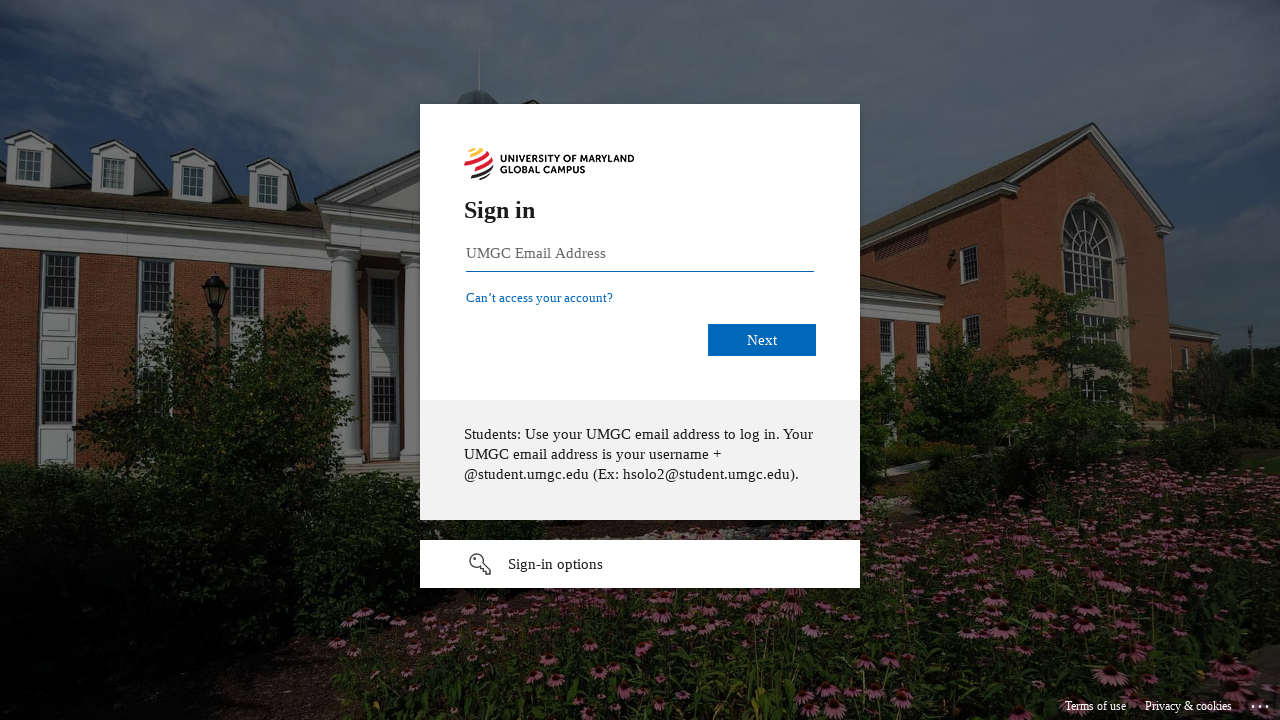

--- FILE ---
content_type: text/html; charset=utf-8
request_url: https://login.microsoftonline.com/704ce3d6-a4bf-4e09-8516-d52840c9f7a9/oauth2/authorize?client_id=0000000c-0000-0000-c000-000000000000&redirect_uri=https%3A%2F%2Faccount.activedirectory.windowsazure.com%2F&response_mode=form_post&response_type=code%20id_token&scope=openid%20profile&state=OpenIdConnect.AuthenticationProperties%3DAQAAAAMAAAAIVGVuYW50SWSrAUhIaUd5ZEhxQnBGQnVIblZpeDdJeGZQZ0MtWUhJeXpZU0ZHSXpoREFxb2lFVjY3U3Eyakt3UG42ZHlBTmtHWXFwNkxKRjRtTzlmczA5YUR4RnRJR1ZybUtOZmt2cGF2WWdCa196NWJ6eHRvaVB0ZkpoR0QwSjNURENqdUhGTnBlY0czZTBkbF9XSWR6dzlValczbFVuTURKMk9PdXJ6UGZLUWVTM3NxeHYtbwkucmVkaXJlY3T3AWh0dHBzOi8vYWNjb3VudC5hY3RpdmVkaXJlY3Rvcnkud2luZG93c2F6dXJlLmNvbS9hcHBsaWNhdGlvbnMvcmVkaXJlY3R0b2FwcGxpY2F0aW9uLmFzcHg_T3BlcmF0aW9uPUxpbmtlZFNpZ25JbiZhcHBsaWNhdGlvbkxpbmtOYW1lPVVNR0MlMjAtJTIwV29ya0RheSZhcHBsaWNhdGlvbklkPWQ3ZGFiOGU4LThiNjMtNGJmMy05MjkxLWU0ZWZkNzk4MjdkNiZ0ZW5hbnRJZD03MDRjZTNkNi1hNGJmLTRlMDktODUxNi1kNTI4NDBjOWY3YTkeT3BlbklkQ29ubmVjdC5Db2RlLlJlZGlyZWN0VXJpwAFFZmtORWJQWEk0YTM5ZmxzRDBEZ0xsRzlDeTFuT2c1V3A2U2U0LV9XWlJQaC1McEowVHdUR25Ka1AtWHZDQmRCbm5zTFJZdUVCU29DdnYtSDB1T1BZSDdnYmxPOVNYNjNINVpobHh2aFZoWlhaNnY3VGdtMGw5czJsTjZaRHFtMk1ibUdydmJZSDNzNlVMY0xTVnpNNW8wN245cS1GVDZfUXpjOU94amdyc3NsMEFtRUExNjlCTXFGZUdvRENJT3o&nonce=1675848771.BHq6Y6tVKEqdq8TDLVEYkw&nux=1&sso_reload=true
body_size: 17788
content:


<!-- Copyright (C) Microsoft Corporation. All rights reserved. -->
<!DOCTYPE html>
<html dir="ltr" class="" lang="en">
<head>
    <title>Sign in to your account</title>
    <meta http-equiv="Content-Type" content="text/html; charset=UTF-8">
    <meta http-equiv="X-UA-Compatible" content="IE=edge">
    <meta name="viewport" content="width=device-width, initial-scale=1.0, maximum-scale=2.0, user-scalable=yes">
    <meta http-equiv="Pragma" content="no-cache">
    <meta http-equiv="Expires" content="-1">
    <link rel="preconnect" href="https://aadcdn.msauth.net" crossorigin>
<meta http-equiv="x-dns-prefetch-control" content="on">
<link rel="dns-prefetch" href="//aadcdn.msauth.net">
<link rel="dns-prefetch" href="//aadcdn.msftauth.net">

    <meta name="PageID" content="ConvergedSignIn" />
    <meta name="SiteID" content="" />
    <meta name="ReqLC" content="1033" />
    <meta name="LocLC" content="en-US" />


        <meta name="format-detection" content="telephone=no" />

    <noscript>
        <meta http-equiv="Refresh" content="0; URL=https://login.microsoftonline.com/jsdisabled" />
    </noscript>

    
    
<meta name="robots" content="none" />

<script type="text/javascript" nonce='5nYNUl1xUfT7RYofM-f6Sg'>//<![CDATA[
$Config={"fShowPersistentCookiesWarning":false,"urlMsaSignUp":"https://login.live.com/oauth20_authorize.srf?scope=openid+profile+email+offline_access\u0026response_type=code\u0026client_id=51483342-085c-4d86-bf88-cf50c7252078\u0026response_mode=form_post\u0026redirect_uri=https%3a%2f%2flogin.microsoftonline.com%2fcommon%2ffederation%2foauth2msa\u0026state=[base64]\u0026estsfed=1\u0026uaid=7f57a2266ad04d44b80f7cd87db7ddc9\u0026signup=1\u0026lw=1\u0026fl=easi2\u0026fci=0000000c-0000-0000-c000-000000000000","urlMsaLogout":"https://login.live.com/logout.srf?iframed_by=https%3a%2f%2flogin.microsoftonline.com","urlOtherIdpForget":"https://login.live.com/forgetme.srf?iframed_by=https%3a%2f%2flogin.microsoftonline.com","showCantAccessAccountLink":true,"arrExternalTrustedRealmFederatedIdps":[{"IdpType":400,"IdpSignInUrl":"https://login.live.com/oauth20_authorize.srf?scope=openid+profile+email+offline_access\u0026response_type=code\u0026client_id=51483342-085c-4d86-bf88-cf50c7252078\u0026response_mode=form_post\u0026redirect_uri=https%3a%2f%2flogin.microsoftonline.com%2fcommon%2ffederation%2foauth2msa\u0026state=[base64]\u0026estsfed=1\u0026uaid=7f57a2266ad04d44b80f7cd87db7ddc9\u0026fci=0000000c-0000-0000-c000-000000000000\u0026idp_hint=github.com","DisplayName":"GitHub","Promoted":false}],"fEnableShowResendCode":true,"iShowResendCodeDelay":90000,"sSMSCtryPhoneData":"AF~Afghanistan~93!!!AX~Åland Islands~358!!!AL~Albania~355!!!DZ~Algeria~213!!!AS~American Samoa~1!!!AD~Andorra~376!!!AO~Angola~244!!!AI~Anguilla~1!!!AG~Antigua and Barbuda~1!!!AR~Argentina~54!!!AM~Armenia~374!!!AW~Aruba~297!!!AC~Ascension Island~247!!!AU~Australia~61!!!AT~Austria~43!!!AZ~Azerbaijan~994!!!BS~Bahamas~1!!!BH~Bahrain~973!!!BD~Bangladesh~880!!!BB~Barbados~1!!!BY~Belarus~375!!!BE~Belgium~32!!!BZ~Belize~501!!!BJ~Benin~229!!!BM~Bermuda~1!!!BT~Bhutan~975!!!BO~Bolivia~591!!!BQ~Bonaire~599!!!BA~Bosnia and Herzegovina~387!!!BW~Botswana~267!!!BR~Brazil~55!!!IO~British Indian Ocean Territory~246!!!VG~British Virgin Islands~1!!!BN~Brunei~673!!!BG~Bulgaria~359!!!BF~Burkina Faso~226!!!BI~Burundi~257!!!CV~Cabo Verde~238!!!KH~Cambodia~855!!!CM~Cameroon~237!!!CA~Canada~1!!!KY~Cayman Islands~1!!!CF~Central African Republic~236!!!TD~Chad~235!!!CL~Chile~56!!!CN~China~86!!!CX~Christmas Island~61!!!CC~Cocos (Keeling) Islands~61!!!CO~Colombia~57!!!KM~Comoros~269!!!CG~Congo~242!!!CD~Congo (DRC)~243!!!CK~Cook Islands~682!!!CR~Costa Rica~506!!!CI~Côte d\u0027Ivoire~225!!!HR~Croatia~385!!!CU~Cuba~53!!!CW~Curaçao~599!!!CY~Cyprus~357!!!CZ~Czechia~420!!!DK~Denmark~45!!!DJ~Djibouti~253!!!DM~Dominica~1!!!DO~Dominican Republic~1!!!EC~Ecuador~593!!!EG~Egypt~20!!!SV~El Salvador~503!!!GQ~Equatorial Guinea~240!!!ER~Eritrea~291!!!EE~Estonia~372!!!ET~Ethiopia~251!!!FK~Falkland Islands~500!!!FO~Faroe Islands~298!!!FJ~Fiji~679!!!FI~Finland~358!!!FR~France~33!!!GF~French Guiana~594!!!PF~French Polynesia~689!!!GA~Gabon~241!!!GM~Gambia~220!!!GE~Georgia~995!!!DE~Germany~49!!!GH~Ghana~233!!!GI~Gibraltar~350!!!GR~Greece~30!!!GL~Greenland~299!!!GD~Grenada~1!!!GP~Guadeloupe~590!!!GU~Guam~1!!!GT~Guatemala~502!!!GG~Guernsey~44!!!GN~Guinea~224!!!GW~Guinea-Bissau~245!!!GY~Guyana~592!!!HT~Haiti~509!!!HN~Honduras~504!!!HK~Hong Kong SAR~852!!!HU~Hungary~36!!!IS~Iceland~354!!!IN~India~91!!!ID~Indonesia~62!!!IR~Iran~98!!!IQ~Iraq~964!!!IE~Ireland~353!!!IM~Isle of Man~44!!!IL~Israel~972!!!IT~Italy~39!!!JM~Jamaica~1!!!JP~Japan~81!!!JE~Jersey~44!!!JO~Jordan~962!!!KZ~Kazakhstan~7!!!KE~Kenya~254!!!KI~Kiribati~686!!!KR~Korea~82!!!KW~Kuwait~965!!!KG~Kyrgyzstan~996!!!LA~Laos~856!!!LV~Latvia~371!!!LB~Lebanon~961!!!LS~Lesotho~266!!!LR~Liberia~231!!!LY~Libya~218!!!LI~Liechtenstein~423!!!LT~Lithuania~370!!!LU~Luxembourg~352!!!MO~Macao SAR~853!!!MG~Madagascar~261!!!MW~Malawi~265!!!MY~Malaysia~60!!!MV~Maldives~960!!!ML~Mali~223!!!MT~Malta~356!!!MH~Marshall Islands~692!!!MQ~Martinique~596!!!MR~Mauritania~222!!!MU~Mauritius~230!!!YT~Mayotte~262!!!MX~Mexico~52!!!FM~Micronesia~691!!!MD~Moldova~373!!!MC~Monaco~377!!!MN~Mongolia~976!!!ME~Montenegro~382!!!MS~Montserrat~1!!!MA~Morocco~212!!!MZ~Mozambique~258!!!MM~Myanmar~95!!!NA~Namibia~264!!!NR~Nauru~674!!!NP~Nepal~977!!!NL~Netherlands~31!!!NC~New Caledonia~687!!!NZ~New Zealand~64!!!NI~Nicaragua~505!!!NE~Niger~227!!!NG~Nigeria~234!!!NU~Niue~683!!!NF~Norfolk Island~672!!!KP~North Korea~850!!!MK~North Macedonia~389!!!MP~Northern Mariana Islands~1!!!NO~Norway~47!!!OM~Oman~968!!!PK~Pakistan~92!!!PW~Palau~680!!!PS~Palestinian Authority~970!!!PA~Panama~507!!!PG~Papua New Guinea~675!!!PY~Paraguay~595!!!PE~Peru~51!!!PH~Philippines~63!!!PL~Poland~48!!!PT~Portugal~351!!!PR~Puerto Rico~1!!!QA~Qatar~974!!!RE~Réunion~262!!!RO~Romania~40!!!RU~Russia~7!!!RW~Rwanda~250!!!BL~Saint Barthélemy~590!!!KN~Saint Kitts and Nevis~1!!!LC~Saint Lucia~1!!!MF~Saint Martin~590!!!PM~Saint Pierre and Miquelon~508!!!VC~Saint Vincent and the Grenadines~1!!!WS~Samoa~685!!!SM~San Marino~378!!!ST~São Tomé and Príncipe~239!!!SA~Saudi Arabia~966!!!SN~Senegal~221!!!RS~Serbia~381!!!SC~Seychelles~248!!!SL~Sierra Leone~232!!!SG~Singapore~65!!!SX~Sint Maarten~1!!!SK~Slovakia~421!!!SI~Slovenia~386!!!SB~Solomon Islands~677!!!SO~Somalia~252!!!ZA~South Africa~27!!!SS~South Sudan~211!!!ES~Spain~34!!!LK~Sri Lanka~94!!!SH~St Helena, Ascension, and Tristan da Cunha~290!!!SD~Sudan~249!!!SR~Suriname~597!!!SJ~Svalbard~47!!!SZ~Swaziland~268!!!SE~Sweden~46!!!CH~Switzerland~41!!!SY~Syria~963!!!TW~Taiwan~886!!!TJ~Tajikistan~992!!!TZ~Tanzania~255!!!TH~Thailand~66!!!TL~Timor-Leste~670!!!TG~Togo~228!!!TK~Tokelau~690!!!TO~Tonga~676!!!TT~Trinidad and Tobago~1!!!TA~Tristan da Cunha~290!!!TN~Tunisia~216!!!TR~Turkey~90!!!TM~Turkmenistan~993!!!TC~Turks and Caicos Islands~1!!!TV~Tuvalu~688!!!VI~U.S. Virgin Islands~1!!!UG~Uganda~256!!!UA~Ukraine~380!!!AE~United Arab Emirates~971!!!GB~United Kingdom~44!!!US~United States~1!!!UY~Uruguay~598!!!UZ~Uzbekistan~998!!!VU~Vanuatu~678!!!VA~Vatican City~39!!!VE~Venezuela~58!!!VN~Vietnam~84!!!WF~Wallis and Futuna~681!!!YE~Yemen~967!!!ZM~Zambia~260!!!ZW~Zimbabwe~263","fUseInlinePhoneNumber":true,"fDetectBrowserCapabilities":true,"fUseMinHeight":true,"fShouldSupportTargetCredentialForRecovery":true,"fAvoidNewOtcGenerationWhenAlreadySent":true,"fUseCertificateInterstitialView":true,"fIsPasskeySupportEnabled":true,"arrPromotedFedCredTypes":[],"fShowUserAlreadyExistErrorHandling":true,"fBlockOnAppleEmailClaimError":true,"fIsVerifiableCredentialsSupportEnabled":true,"iVerifiableCredentialPresentationPollingIntervalSeconds":0.5,"iVerifiableCredentialPresentationPollingTimeoutSeconds":300,"fIsQrPinEnabled":true,"fPasskeyAssertionRedirect":true,"fFixUrlExternalIdpFederation":true,"fEnableBackButtonBugFix":true,"fEnableTotalLossRecovery":true,"fUpdatePromotedCredTypesOrder":true,"fUseNewPromotedCredsComponent":true,"urlSessionState":"https://login.microsoftonline.com/common/DeviceCodeStatus","urlResetPassword":"https://passwordreset.microsoftonline.com/?ru=https%3a%2f%2flogin.microsoftonline.com%2f704ce3d6-a4bf-4e09-8516-d52840c9f7a9%2freprocess%3fctx%[base64]\u0026mkt=en-US\u0026hosted=0\u0026device_platform=macOS","urlMsaResetPassword":"https://account.live.com/password/reset?wreply=https%3a%2f%2flogin.microsoftonline.com%2f704ce3d6-a4bf-4e09-8516-d52840c9f7a9%2freprocess%3fctx%[base64]\u0026mkt=en-US","fFixUrlResetPassword":true,"urlGetCredentialType":"https://login.microsoftonline.com/common/GetCredentialType?mkt=en-US","urlGetRecoveryCredentialType":"https://login.microsoftonline.com/common/getrecoverycredentialtype?mkt=en-US","urlGetOneTimeCode":"https://login.microsoftonline.com/common/GetOneTimeCode","urlLogout":"https://login.microsoftonline.com/704ce3d6-a4bf-4e09-8516-d52840c9f7a9/uxlogout","urlForget":"https://login.microsoftonline.com/forgetuser","urlDisambigRename":"https://go.microsoft.com/fwlink/p/?LinkID=733247","urlGoToAADError":"https://login.live.com/oauth20_authorize.srf?scope=openid+profile+email+offline_access\u0026response_type=code\u0026client_id=51483342-085c-4d86-bf88-cf50c7252078\u0026response_mode=form_post\u0026redirect_uri=https%3a%2f%2flogin.microsoftonline.com%2fcommon%2ffederation%2foauth2msa\u0026state=[base64]\u0026estsfed=1\u0026uaid=7f57a2266ad04d44b80f7cd87db7ddc9\u0026fci=0000000c-0000-0000-c000-000000000000","urlDeviceFingerprinting":"","urlPIAEndAuth":"https://login.microsoftonline.com/common/PIA/EndAuth","urlStartTlr":"https://login.microsoftonline.com/704ce3d6-a4bf-4e09-8516-d52840c9f7a9/tlr/start","fKMSIEnabled":false,"iLoginMode":1,"fAllowPhoneSignIn":true,"fAllowPhoneInput":true,"fAllowSkypeNameLogin":true,"iMaxPollErrors":5,"iPollingTimeout":300,"srsSuccess":true,"fShowSwitchUser":true,"arrValErrs":["50058"],"sErrorCode":"50058","sWAMExtension":"ppnbnpeolgkicgegkbkbjmhlideopiji","sWAMChannel":"53ee284d-920a-4b59-9d30-a60315b26836","sErrTxt":"","sResetPasswordPrefillParam":"username","onPremPasswordValidationConfig":{"isUserRealmPrecheckEnabled":true},"fSwitchDisambig":true,"oCancelPostParams":{"error":"access_denied","error_subcode":"cancel","state":"OpenIdConnect.AuthenticationProperties=[base64]","canary":"opRfgEl0YID7YcVAD7uMejNCu0TphFFiKbn1tQXtyOQ=1:1:CANARY:4QopaJjlYeLCVnFiGvkRWn0Wpoap/rbgQUO3ZWo6tnw="},"iRemoteNgcPollingType":2,"fUseNewNoPasswordTypes":true,"urlAadSignup":"https://signup.microsoft.com/signup?sku=teams_commercial_trial\u0026origin=ests\u0026culture=en-US","urlTenantedEndpointFormat":"https://login.microsoftonline.com/{0}/oauth2/authorize?client_id=0000000c-0000-0000-c000-000000000000\u0026redirect_uri=https%3a%2f%2faccount.activedirectory.windowsazure.com%2f\u0026response_mode=form_post\u0026response_type=code+id_token\u0026scope=openid+profile\u0026state=OpenIdConnect.AuthenticationProperties%[base64]\u0026nonce=1675848771.BHq6Y6tVKEqdq8TDLVEYkw\u0026nux=1\u0026sso_reload=true\u0026allowbacktocommon=True","sCloudInstanceName":"microsoftonline.com","fShowSignInOptionsAsButton":true,"fUseNewPhoneSignInError":true,"fIsUpdatedAutocompleteEnabled":true,"fActivateFocusOnApprovalNumberRemoteNGC":true,"fIsPasskey":true,"fEnableDFPIntegration":true,"fEnableCenterFocusedApprovalNumber":true,"fShowPassKeyErrorUCP":true,"fFixPhoneDisambigSignupRedirect":true,"fEnableQrCodeA11YFixes":true,"fEnablePasskeyAwpError":true,"fEnableAuthenticatorTimeoutFix":true,"fEnablePasskeyAutofillUI":true,"sCrossDomainCanary":"[base64]","arrExcludedDisplayNames":["unknown"],"fFixShowRevealPassword":true,"fRemoveTLRFragment":true,"iMaxStackForKnockoutAsyncComponents":10000,"fShowButtons":true,"urlCdn":"https://aadcdn.msauth.net/shared/1.0/","urlDefaultFavicon":"https://aadcdn.msauth.net/shared/1.0/content/images/favicon_a_eupayfgghqiai7k9sol6lg2.ico","urlFooterTOU":"https://www.microsoft.com/en-US/servicesagreement/","urlFooterPrivacy":"https://privacy.microsoft.com/en-US/privacystatement","urlPost":"https://login.microsoftonline.com/704ce3d6-a4bf-4e09-8516-d52840c9f7a9/login","urlPostAad":"https://login.microsoftonline.com/704ce3d6-a4bf-4e09-8516-d52840c9f7a9/login","urlPostMsa":"https://login.live.com/ppsecure/partnerpost.srf?scope=openid+profile+email+offline_access\u0026response_type=code\u0026client_id=51483342-085c-4d86-bf88-cf50c7252078\u0026response_mode=form_post\u0026redirect_uri=https%3a%2f%2flogin.microsoftonline.com%2fcommon%2ffederation%2foauth2msa\u0026state=[base64]\u0026flow=fido\u0026estsfed=1\u0026uaid=7f57a2266ad04d44b80f7cd87db7ddc9\u0026fci=0000000c-0000-0000-c000-000000000000","urlRefresh":"https://login.microsoftonline.com/704ce3d6-a4bf-4e09-8516-d52840c9f7a9/reprocess?ctx=[base64]","urlCancel":"https://account.activedirectory.windowsazure.com/","urlResume":"https://login.microsoftonline.com/704ce3d6-a4bf-4e09-8516-d52840c9f7a9/resume?ctx=[base64]","iPawnIcon":0,"iPollingInterval":1,"sPOST_Username":"","fEnableNumberMatching":true,"sFT":"[base64]","sFTName":"flowToken","sSessionIdentifierName":"code","sCtx":"[base64]","iProductIcon":-1,"fEnableOneDSClientTelemetry":true,"staticTenantBranding":[{"Locale":0,"BannerLogo":"https://aadcdn.msauthimages.net/dbd5a2dd-mpxticzqwl8xl-dssejwx4icy4rkyqqxzeclxavcmpy/logintenantbranding/0/bannerlogo?ts=637061321931696453","Illustration":"https://aadcdn.msauthimages.net/dbd5a2dd-mpxticzqwl8xl-dssejwx4icy4rkyqqxzeclxavcmpy/logintenantbranding/0/illustration?ts=636867911131972172","BoilerPlateText":"<p>Students: Use your UMGC email address to log in. Your UMGC email address is your username + @student.umgc.edu (Ex: hsolo2@student.umgc.edu).</p>\n","UserIdLabel":"UMGC Email Address","KeepMeSignedInDisabled":true,"UseTransparentLightBox":false}],"oAppCobranding":{},"iBackgroundImage":4,"arrSessions":[],"fApplicationInsightsEnabled":false,"iApplicationInsightsEnabledPercentage":0,"urlSetDebugMode":"https://login.microsoftonline.com/common/debugmode","fEnableCssAnimation":true,"fDisableAnimationIfAnimationEndUnsupported":true,"fAllowGrayOutLightBox":true,"fUseMsaSessionState":true,"fIsRemoteNGCSupported":true,"desktopSsoConfig":{"isEdgeAnaheimAllowed":true,"iwaEndpointUrlFormat":"https://autologon.microsoftazuread-sso.com/{0}/winauth/sso?client-request-id=7f57a226-6ad0-4d44-b80f-7cd87db7ddc9","iwaSsoProbeUrlFormat":"https://autologon.microsoftazuread-sso.com/{0}/winauth/ssoprobe?client-request-id=7f57a226-6ad0-4d44-b80f-7cd87db7ddc9","iwaIFrameUrlFormat":"https://autologon.microsoftazuread-sso.com/{0}/winauth/iframe?client-request-id=7f57a226-6ad0-4d44-b80f-7cd87db7ddc9\u0026isAdalRequest=False","iwaRequestTimeoutInMs":10000,"startDesktopSsoOnPageLoad":false,"progressAnimationTimeout":10000,"isEdgeAllowed":false,"minDssoEdgeVersion":"17","isSafariAllowed":true,"redirectUri":"https://account.activedirectory.windowsazure.com/","redirectDssoErrorPostParams":{"error":"interaction_required","error_description":"Seamless single sign on failed for the user. This can happen if the user is unable to access on premises AD or intranet zone is not configured correctly Trace ID: b37f6807-8b67-4ad9-b2e2-800099570900 Correlation ID: 7f57a226-6ad0-4d44-b80f-7cd87db7ddc9 Timestamp: 2026-01-23 20:02:34Z","state":"OpenIdConnect.AuthenticationProperties=[base64]","canary":"opRfgEl0YID7YcVAD7uMejNCu0TphFFiKbn1tQXtyOQ=1:1:CANARY:4QopaJjlYeLCVnFiGvkRWn0Wpoap/rbgQUO3ZWo6tnw="},"isIEAllowedForSsoProbe":true,"edgeRedirectUri":"https://autologon.microsoftazuread-sso.com/704ce3d6-a4bf-4e09-8516-d52840c9f7a9/winauth/sso/edgeredirect?client-request-id=7f57a226-6ad0-4d44-b80f-7cd87db7ddc9\u0026origin=login.microsoftonline.com\u0026is_redirected=1","isFlowTokenPassedInEdge":true},"urlLogin":"https://login.microsoftonline.com/704ce3d6-a4bf-4e09-8516-d52840c9f7a9/reprocess?ctx=[base64]","urlDssoStatus":"https://login.microsoftonline.com/common/instrumentation/dssostatus","iSessionPullType":2,"fUseSameSite":true,"iAllowedIdentities":2,"uiflavor":1001,"urlFidoHelp":"https://go.microsoft.com/fwlink/?linkid=2013738","fShouldPlatformKeyBeSuppressed":true,"urlFidoLogin":"https://login.microsoft.com/704ce3d6-a4bf-4e09-8516-d52840c9f7a9/fido/get?uiflavor=Web","fIsFidoSupported":true,"fLoadStringCustomizationPromises":true,"fUseAlternateTextForSwitchToCredPickerLink":true,"fOfflineAccountVisible":false,"fEnableUserStateFix":true,"fAccessPassSupported":true,"fShowAccessPassPeek":true,"fUpdateSessionPollingLogic":true,"fEnableShowPickerCredObservable":true,"fFetchSessionsSkipDsso":true,"fIsCiamUserFlowUxNewLogicEnabled":true,"fUseNonMicrosoftDefaultBrandingForCiam":true,"sCompanyDisplayName":"UMGC","fRemoveCustomCss":true,"fFixUICrashForApiRequestHandler":true,"fShowUpdatedKoreanPrivacyFooter":true,"fUsePostCssHotfix":true,"fFixUserFlowBranding":true,"fIsQrCodePinSupported":true,"fEnablePasskeyNullFix":true,"fEnableRefreshCookiesFix":true,"fEnableWebNativeBridgeInterstitialUx":true,"fEnableWindowParentingFix":true,"fEnableNativeBridgeErrors":true,"urlAcmaServerPath":"https://login.microsoftonline.com","sTenantId":"704ce3d6-a4bf-4e09-8516-d52840c9f7a9","sMkt":"en-US","fIsDesktop":true,"fUpdateConfigInit":true,"fLogDisallowedCssProperties":true,"fDisallowExternalFonts":true,"sFidoChallenge":"O.eyJ0eXAiOiJKV1QiLCJhbGciOiJSUzI1NiIsIng1dCI6IlBjWDk4R1g0MjBUMVg2c0JEa3poUW1xZ3dNVSJ9.eyJhdWQiOiJ1cm46bWljcm9zb2Z0OmZpZG86Y2hhbGxlbmdlIiwiaXNzIjoiaHR0cHM6Ly9sb2dpbi5taWNyb3NvZnQuY29tIiwiaWF0IjoxNzY5MTk4NTU0LCJuYmYiOjE3NjkxOTg1NTQsImV4cCI6MTc2OTE5ODg1NH0.[base64]","scid":1013,"hpgact":1800,"hpgid":1104,"pgid":"ConvergedSignIn","apiCanary":"[base64]","canary":"opRfgEl0YID7YcVAD7uMejNCu0TphFFiKbn1tQXtyOQ=1:1:CANARY:4QopaJjlYeLCVnFiGvkRWn0Wpoap/rbgQUO3ZWo6tnw=","sCanaryTokenName":"canary","fSkipRenderingNewCanaryToken":false,"fEnableNewCsrfProtection":true,"correlationId":"7f57a226-6ad0-4d44-b80f-7cd87db7ddc9","sessionId":"b37f6807-8b67-4ad9-b2e2-800099570900","sRingId":"R6","locale":{"mkt":"en-US","lcid":1033},"slMaxRetry":2,"slReportFailure":true,"strings":{"desktopsso":{"authenticatingmessage":"Trying to sign you in"}},"enums":{"ClientMetricsModes":{"None":0,"SubmitOnPost":1,"SubmitOnRedirect":2,"InstrumentPlt":4}},"urls":{"instr":{"pageload":"https://login.microsoftonline.com/common/instrumentation/reportpageload","dssostatus":"https://login.microsoftonline.com/common/instrumentation/dssostatus"}},"browser":{"ltr":1,"Chrome":1,"_Mac":1,"_M131":1,"_D0":1,"Full":1,"RE_WebKit":1,"b":{"name":"Chrome","major":131,"minor":0},"os":{"name":"OSX","version":"10.15.7"},"V":"131.0"},"watson":{"url":"/common/handlers/watson","bundle":"https://aadcdn.msauth.net/ests/2.1/content/cdnbundles/watson.min_q5ptmu8aniymd4ftuqdkda2.js","sbundle":"https://aadcdn.msauth.net/ests/2.1/content/cdnbundles/watsonsupportwithjquery.3.5.min_dc940oomzau4rsu8qesnvg2.js","fbundle":"https://aadcdn.msauth.net/ests/2.1/content/cdnbundles/frameworksupport.min_oadrnc13magb009k4d20lg2.js","resetErrorPeriod":5,"maxCorsErrors":-1,"maxInjectErrors":5,"maxErrors":10,"maxTotalErrors":3,"expSrcs":["https://login.microsoftonline.com","https://aadcdn.msauth.net/","https://aadcdn.msftauth.net/",".login.microsoftonline.com"],"envErrorRedirect":true,"envErrorUrl":"/common/handlers/enverror"},"loader":{"cdnRoots":["https://aadcdn.msauth.net/","https://aadcdn.msftauth.net/"],"logByThrowing":true,"tenantBrandingCdnRoots":["aadcdn.msauthimages.net","aadcdn.msftauthimages.net"]},"serverDetails":{"slc":"ProdSlices","dc":"EUS","ri":"MN1XXXX","ver":{"v":[2,1,23228,7]},"rt":"2026-01-23T20:02:34","et":33},"clientEvents":{"enabled":true,"telemetryEnabled":true,"useOneDSEventApi":true,"flush":60000,"autoPost":true,"autoPostDelay":1000,"minEvents":1,"maxEvents":1,"pltDelay":500,"appInsightsConfig":{"instrumentationKey":"69adc3c768bd4dc08c19416121249fcc-66f1668a-797b-4249-95e3-6c6651768c28-7293","webAnalyticsConfiguration":{"autoCapture":{"jsError":true}}},"defaultEventName":"IDUX_ESTSClientTelemetryEvent_WebWatson","serviceID":3,"endpointUrl":""},"fApplyAsciiRegexOnInput":true,"country":"US","fBreakBrandingSigninString":true,"bsso":{"states":{"START":"start","INPROGRESS":"in-progress","END":"end","END_SSO":"end-sso","END_USERS":"end-users"},"nonce":"AwABEgEAAAADAOz_BQD0_1dB9hfB8WLLMoFnr_0rbg7B8FmhjCBFQj72_CR8yuSrvgyCR9ISqcCx05clMzHr2b4j_zalapPkmCAsycsL064gAA","overallTimeoutMs":4000,"telemetry":{"type":"ChromeSsoTelemetry","nonce":"AwABDwEAAAADAOz_BQD0_zmWVYIioGfY48HsnTtn5fdWF5FTzS4jwbOyXnafow0n9Fr20Amw1XvLjwUvNZqPbnQSTFyJEMjqlrGdmxHTghyLO6quRqa6MyMKysLCXGcdIAA","reportStates":[]},"redirectEndStates":["end"],"cookieNames":{"aadSso":"AADSSO","winSso":"ESTSSSO","ssoTiles":"ESTSSSOTILES","ssoPulled":"SSOCOOKIEPULLED","userList":"ESTSUSERLIST"},"type":"chrome","reason":"Pull suppressed because it was already attempted and the current URL was reloaded."},"urlNoCookies":"https://login.microsoftonline.com/cookiesdisabled","fTrimChromeBssoUrl":true,"inlineMode":5,"fShowCopyDebugDetailsLink":true,"fTenantBrandingCdnAddEventHandlers":true,"fAddTryCatchForIFrameRedirects":true};
//]]></script> 
<script type="text/javascript" nonce='5nYNUl1xUfT7RYofM-f6Sg'>//<![CDATA[
!function(){var e=window,r=e.$Debug=e.$Debug||{},t=e.$Config||{};if(!r.appendLog){var n=[],o=0;r.appendLog=function(e){var r=t.maxDebugLog||25,i=(new Date).toUTCString()+":"+e;n.push(o+":"+i),n.length>r&&n.shift(),o++},r.getLogs=function(){return n}}}(),function(){function e(e,r){function t(i){var a=e[i];if(i<n-1){return void(o.r[a]?t(i+1):o.when(a,function(){t(i+1)}))}r(a)}var n=e.length;t(0)}function r(e,r,i){function a(){var e=!!s.method,o=e?s.method:i[0],a=s.extraArgs||[],u=n.$WebWatson;try{
var c=t(i,!e);if(a&&a.length>0){for(var d=a.length,l=0;l<d;l++){c.push(a[l])}}o.apply(r,c)}catch(e){return void(u&&u.submitFromException&&u.submitFromException(e))}}var s=o.r&&o.r[e];return r=r||this,s&&(s.skipTimeout?a():n.setTimeout(a,0)),s}function t(e,r){return Array.prototype.slice.call(e,r?1:0)}var n=window;n.$Do||(n.$Do={"q":[],"r":[],"removeItems":[],"lock":0,"o":[]});var o=n.$Do;o.when=function(t,n){function i(e){r(e,a,s)||o.q.push({"id":e,"c":a,"a":s})}var a=0,s=[],u=1;"function"==typeof n||(a=n,
u=2);for(var c=u;c<arguments.length;c++){s.push(arguments[c])}t instanceof Array?e(t,i):i(t)},o.register=function(e,t,n){if(!o.r[e]){o.o.push(e);var i={};if(t&&(i.method=t),n&&(i.skipTimeout=n),arguments&&arguments.length>3){i.extraArgs=[];for(var a=3;a<arguments.length;a++){i.extraArgs.push(arguments[a])}}o.r[e]=i,o.lock++;try{for(var s=0;s<o.q.length;s++){var u=o.q[s];u.id==e&&r(e,u.c,u.a)&&o.removeItems.push(u)}}catch(e){throw e}finally{if(0===--o.lock){for(var c=0;c<o.removeItems.length;c++){
for(var d=o.removeItems[c],l=0;l<o.q.length;l++){if(o.q[l]===d){o.q.splice(l,1);break}}}o.removeItems=[]}}}},o.unregister=function(e){o.r[e]&&delete o.r[e]}}(),function(e,r){function t(){if(!a){if(!r.body){return void setTimeout(t)}a=!0,e.$Do.register("doc.ready",0,!0)}}function n(){if(!s){if(!r.body){return void setTimeout(n)}t(),s=!0,e.$Do.register("doc.load",0,!0),i()}}function o(e){(r.addEventListener||"load"===e.type||"complete"===r.readyState)&&t()}function i(){
r.addEventListener?(r.removeEventListener("DOMContentLoaded",o,!1),e.removeEventListener("load",n,!1)):r.attachEvent&&(r.detachEvent("onreadystatechange",o),e.detachEvent("onload",n))}var a=!1,s=!1;if("complete"===r.readyState){return void setTimeout(n)}!function(){r.addEventListener?(r.addEventListener("DOMContentLoaded",o,!1),e.addEventListener("load",n,!1)):r.attachEvent&&(r.attachEvent("onreadystatechange",o),e.attachEvent("onload",n))}()}(window,document),function(){function e(){
return f.$Config||f.ServerData||{}}function r(e,r){var t=f.$Debug;t&&t.appendLog&&(r&&(e+=" '"+(r.src||r.href||"")+"'",e+=", id:"+(r.id||""),e+=", async:"+(r.async||""),e+=", defer:"+(r.defer||"")),t.appendLog(e))}function t(){var e=f.$B;if(void 0===d){if(e){d=e.IE}else{var r=f.navigator.userAgent;d=-1!==r.indexOf("MSIE ")||-1!==r.indexOf("Trident/")}}return d}function n(){var e=f.$B;if(void 0===l){if(e){l=e.RE_Edge}else{var r=f.navigator.userAgent;l=-1!==r.indexOf("Edge")}}return l}function o(e){
var r=e.indexOf("?"),t=r>-1?r:e.length,n=e.lastIndexOf(".",t);return e.substring(n,n+v.length).toLowerCase()===v}function i(){var r=e();return(r.loader||{}).slReportFailure||r.slReportFailure||!1}function a(){return(e().loader||{}).redirectToErrorPageOnLoadFailure||!1}function s(){return(e().loader||{}).logByThrowing||!1}function u(e){if(!t()&&!n()){return!1}var r=e.src||e.href||"";if(!r){return!0}if(o(r)){var i,a,s;try{i=e.sheet,a=i&&i.cssRules,s=!1}catch(e){s=!0}if(i&&!a&&s){return!0}
if(i&&a&&0===a.length){return!0}}return!1}function c(){function t(e){g.getElementsByTagName("head")[0].appendChild(e)}function n(e,r,t,n){var u=null;return u=o(e)?i(e):"script"===n.toLowerCase()?a(e):s(e,n),r&&(u.id=r),"function"==typeof u.setAttribute&&(u.setAttribute("crossorigin","anonymous"),t&&"string"==typeof t&&u.setAttribute("integrity",t)),u}function i(e){var r=g.createElement("link");return r.rel="stylesheet",r.type="text/css",r.href=e,r}function a(e){
var r=g.createElement("script"),t=g.querySelector("script[nonce]");if(r.type="text/javascript",r.src=e,r.defer=!1,r.async=!1,t){var n=t.nonce||t.getAttribute("nonce");r.setAttribute("nonce",n)}return r}function s(e,r){var t=g.createElement(r);return t.src=e,t}function d(e,r){if(e&&e.length>0&&r){for(var t=0;t<e.length;t++){if(-1!==r.indexOf(e[t])){return!0}}}return!1}function l(r){if(e().fTenantBrandingCdnAddEventHandlers){var t=d(E,r)?E:b;if(!(t&&t.length>1)){return r}for(var n=0;n<t.length;n++){
if(-1!==r.indexOf(t[n])){var o=t[n+1<t.length?n+1:0],i=r.substring(t[n].length);return"https://"!==t[n].substring(0,"https://".length)&&(o="https://"+o,i=i.substring("https://".length)),o+i}}return r}if(!(b&&b.length>1)){return r}for(var a=0;a<b.length;a++){if(0===r.indexOf(b[a])){return b[a+1<b.length?a+1:0]+r.substring(b[a].length)}}return r}function f(e,t,n,o){if(r("[$Loader]: "+(L.failMessage||"Failed"),o),w[e].retry<y){return w[e].retry++,h(e,t,n),void c._ReportFailure(w[e].retry,w[e].srcPath)}n&&n()}
function v(e,t,n,o){if(u(o)){return f(e,t,n,o)}r("[$Loader]: "+(L.successMessage||"Loaded"),o),h(e+1,t,n);var i=w[e].onSuccess;"function"==typeof i&&i(w[e].srcPath)}function h(e,o,i){if(e<w.length){var a=w[e];if(!a||!a.srcPath){return void h(e+1,o,i)}a.retry>0&&(a.srcPath=l(a.srcPath),a.origId||(a.origId=a.id),a.id=a.origId+"_Retry_"+a.retry);var s=n(a.srcPath,a.id,a.integrity,a.tagName);s.onload=function(){v(e,o,i,s)},s.onerror=function(){f(e,o,i,s)},s.onreadystatechange=function(){
"loaded"===s.readyState?setTimeout(function(){v(e,o,i,s)},500):"complete"===s.readyState&&v(e,o,i,s)},t(s),r("[$Loader]: Loading '"+(a.srcPath||"")+"', id:"+(a.id||""))}else{o&&o()}}var p=e(),y=p.slMaxRetry||2,m=p.loader||{},b=m.cdnRoots||[],E=m.tenantBrandingCdnRoots||[],L=this,w=[];L.retryOnError=!0,L.successMessage="Loaded",L.failMessage="Error",L.Add=function(e,r,t,n,o,i){e&&w.push({"srcPath":e,"id":r,"retry":n||0,"integrity":t,"tagName":o||"script","onSuccess":i})},L.AddForReload=function(e,r){
var t=e.src||e.href||"";L.Add(t,"AddForReload",e.integrity,1,e.tagName,r)},L.AddIf=function(e,r,t){e&&L.Add(r,t)},L.Load=function(e,r){h(0,e,r)}}var d,l,f=window,g=f.document,v=".css";c.On=function(e,r,t){if(!e){throw"The target element must be provided and cannot be null."}r?c.OnError(e,t):c.OnSuccess(e,t)},c.OnSuccess=function(e,t){if(!e){throw"The target element must be provided and cannot be null."}if(u(e)){return c.OnError(e,t)}var n=e.src||e.href||"",o=i(),s=a();r("[$Loader]: Loaded",e);var d=new c
;d.failMessage="Reload Failed",d.successMessage="Reload Success",d.Load(null,function(){if(o){throw"Unexpected state. ResourceLoader.Load() failed despite initial load success. ['"+n+"']"}s&&(document.location.href="/error.aspx?err=504")})},c.OnError=function(e,t){var n=e.src||e.href||"",o=i(),s=a();if(!e){throw"The target element must be provided and cannot be null."}r("[$Loader]: Failed",e);var u=new c;u.failMessage="Reload Failed",u.successMessage="Reload Success",u.AddForReload(e,t),
u.Load(null,function(){if(o){throw"Failed to load external resource ['"+n+"']"}s&&(document.location.href="/error.aspx?err=504")}),c._ReportFailure(0,n)},c._ReportFailure=function(e,r){if(s()&&!t()){throw"[Retry "+e+"] Failed to load external resource ['"+r+"'], reloading from fallback CDN endpoint"}},f.$Loader=c}(),function(){function e(){if(!E){var e=new h.$Loader;e.AddIf(!h.jQuery,y.sbundle,"WebWatson_DemandSupport"),y.sbundle=null,delete y.sbundle,e.AddIf(!h.$Api,y.fbundle,"WebWatson_DemandFramework"),
y.fbundle=null,delete y.fbundle,e.Add(y.bundle,"WebWatson_DemandLoaded"),e.Load(r,t),E=!0}}function r(){if(h.$WebWatson){if(h.$WebWatson.isProxy){return void t()}m.when("$WebWatson.full",function(){for(;b.length>0;){var e=b.shift();e&&h.$WebWatson[e.cmdName].apply(h.$WebWatson,e.args)}})}}function t(){if(!h.$WebWatson||h.$WebWatson.isProxy){if(!L&&JSON){try{var e=new XMLHttpRequest;e.open("POST",y.url),e.setRequestHeader("Accept","application/json"),
e.setRequestHeader("Content-Type","application/json; charset=UTF-8"),e.setRequestHeader("canary",p.apiCanary),e.setRequestHeader("client-request-id",p.correlationId),e.setRequestHeader("hpgid",p.hpgid||0),e.setRequestHeader("hpgact",p.hpgact||0);for(var r=-1,t=0;t<b.length;t++){if("submit"===b[t].cmdName){r=t;break}}var o=b[r]?b[r].args||[]:[],i={"sr":y.sr,"ec":"Failed to load external resource [Core Watson files]","wec":55,"idx":1,"pn":p.pgid||"","sc":p.scid||0,"hpg":p.hpgid||0,
"msg":"Failed to load external resource [Core Watson files]","url":o[1]||"","ln":0,"ad":0,"an":!1,"cs":"","sd":p.serverDetails,"ls":null,"diag":v(y)};e.send(JSON.stringify(i))}catch(e){}L=!0}y.loadErrorUrl&&window.location.assign(y.loadErrorUrl)}n()}function n(){b=[],h.$WebWatson=null}function o(r){return function(){var t=arguments;b.push({"cmdName":r,"args":t}),e()}}function i(){var e=["foundException","resetException","submit"],r=this;r.isProxy=!0;for(var t=e.length,n=0;n<t;n++){var i=e[n];i&&(r[i]=o(i))}
}function a(e,r,t,n,o,i,a){var s=h.event;return i||(i=l(o||s,a?a+2:2)),h.$Debug&&h.$Debug.appendLog&&h.$Debug.appendLog("[WebWatson]:"+(e||"")+" in "+(r||"")+" @ "+(t||"??")),$.submit(e,r,t,n,o||s,i,a)}function s(e,r){return{"signature":e,"args":r,"toString":function(){return this.signature}}}function u(e){for(var r=[],t=e.split("\n"),n=0;n<t.length;n++){r.push(s(t[n],[]))}return r}function c(e){for(var r=[],t=e.split("\n"),n=0;n<t.length;n++){var o=s(t[n],[]);t[n+1]&&(o.signature+="@"+t[n+1],n++),r.push(o)
}return r}function d(e){if(!e){return null}try{if(e.stack){return u(e.stack)}if(e.error){if(e.error.stack){return u(e.error.stack)}}else if(window.opera&&e.message){return c(e.message)}}catch(e){}return null}function l(e,r){var t=[];try{for(var n=arguments.callee;r>0;){n=n?n.caller:n,r--}for(var o=0;n&&o<w;){var i="InvalidMethod()";try{i=n.toString()}catch(e){}var a=[],u=n.args||n.arguments;if(u){for(var c=0;c<u.length;c++){a[c]=u[c]}}t.push(s(i,a)),n=n.caller,o++}}catch(e){t.push(s(e.toString(),[]))}
var l=d(e);return l&&(t.push(s("--- Error Event Stack -----------------",[])),t=t.concat(l)),t}function f(e){if(e){try{var r=/function (.{1,})\(/,t=r.exec(e.constructor.toString());return t&&t.length>1?t[1]:""}catch(e){}}return""}function g(e){if(e){try{if("string"!=typeof e&&JSON&&JSON.stringify){var r=f(e),t=JSON.stringify(e);return t&&"{}"!==t||(e.error&&(e=e.error,r=f(e)),(t=JSON.stringify(e))&&"{}"!==t||(t=e.toString())),r+":"+t}}catch(e){}}return""+(e||"")}function v(e){var r=[];try{
if(jQuery?(r.push("jQuery v:"+jQuery().jquery),jQuery.easing?r.push("jQuery.easing:"+JSON.stringify(jQuery.easing)):r.push("jQuery.easing is not defined")):r.push("jQuery is not defined"),e&&e.expectedVersion&&r.push("Expected jQuery v:"+e.expectedVersion),m){var t,n="";for(t=0;t<m.o.length;t++){n+=m.o[t]+";"}for(r.push("$Do.o["+n+"]"),n="",t=0;t<m.q.length;t++){n+=m.q[t].id+";"}r.push("$Do.q["+n+"]")}if(h.$Debug&&h.$Debug.getLogs){var o=h.$Debug.getLogs();o&&o.length>0&&(r=r.concat(o))}if(b){
for(var i=0;i<b.length;i++){var a=b[i];if(a&&"submit"===a.cmdName){try{if(JSON&&JSON.stringify){var s=JSON.stringify(a);s&&r.push(s)}}catch(e){r.push(g(e))}}}}}catch(e){r.push(g(e))}return r}var h=window,p=h.$Config||{},y=p.watson,m=h.$Do;if(!h.$WebWatson&&y){var b=[],E=!1,L=!1,w=10,$=h.$WebWatson=new i;$.CB={},$._orgErrorHandler=h.onerror,h.onerror=a,$.errorHooked=!0,m.when("jQuery.version",function(e){y.expectedVersion=e}),m.register("$WebWatson")}}(),function(){function e(e,r){
for(var t=r.split("."),n=t.length,o=0;o<n&&null!==e&&void 0!==e;){e=e[t[o++]]}return e}function r(r){var t=null;return null===u&&(u=e(i,"Constants")),null!==u&&r&&(t=e(u,r)),null===t||void 0===t?"":t.toString()}function t(t){var n=null;return null===a&&(a=e(i,"$Config.strings")),null!==a&&t&&(n=e(a,t.toLowerCase())),null!==n&&void 0!==n||(n=r(t)),null===n||void 0===n?"":n.toString()}function n(e,r){var n=null;return e&&r&&r[e]&&(n=t("errors."+r[e])),n||(n=t("errors."+e)),n||(n=t("errors."+c)),n||(n=t(c)),n}
function o(t){var n=null;return null===s&&(s=e(i,"$Config.urls")),null!==s&&t&&(n=e(s,t.toLowerCase())),null!==n&&void 0!==n||(n=r(t)),null===n||void 0===n?"":n.toString()}var i=window,a=null,s=null,u=null,c="GENERIC_ERROR";i.GetString=t,i.GetErrorString=n,i.GetUrl=o}(),function(){var e=window,r=e.$Config||{};e.$B=r.browser||{}}(),function(){function e(e,r,t){e&&e.addEventListener?e.addEventListener(r,t):e&&e.attachEvent&&e.attachEvent("on"+r,t)}function r(r,t){e(document.getElementById(r),"click",t)}
function t(r,t){var n=document.getElementsByName(r);n&&n.length>0&&e(n[0],"click",t)}var n=window;n.AddListener=e,n.ClickEventListenerById=r,n.ClickEventListenerByName=t}();
//]]></script> 
<script type="text/javascript" nonce='5nYNUl1xUfT7RYofM-f6Sg'>//<![CDATA[
!function(t,e){!function(){var n=e.getElementsByTagName("head")[0];n&&n.addEventListener&&(n.addEventListener("error",function(e){null!==e.target&&"cdn"===e.target.getAttribute("data-loader")&&t.$Loader.OnError(e.target)},!0),n.addEventListener("load",function(e){null!==e.target&&"cdn"===e.target.getAttribute("data-loader")&&t.$Loader.OnSuccess(e.target)},!0))}()}(window,document);
//]]></script>

    
        <link rel="prefetch" href="https://login.live.com/Me.htm?v=3" />
                <link rel="shortcut icon" href="https://aadcdn.msauth.net/shared/1.0/content/images/favicon_a_eupayfgghqiai7k9sol6lg2.ico" />

    <script type="text/javascript" nonce='5nYNUl1xUfT7RYofM-f6Sg'>
        ServerData = $Config;
    </script>


    
    <link data-loader="cdn" crossorigin="anonymous" href="https://aadcdn.msauth.net/ests/2.1/content/cdnbundles/converged.v2.login.min_kptqschdvwnh6yq41ngsjw2.css" rel="stylesheet" />


    <script data-loader="cdn" crossorigin="anonymous" src="https://aadcdn.msauth.net/shared/1.0/content/js/ConvergedLogin_PCore_C88rKoE1oraNBB-c_EhLeQ2.js" integrity='sha384-IbE2GVy5GWS2oEmbsbb5PXGR0S7nWsAeOnB8QYTKuLdXRtg7ACxA3Ors+q4OByXV' nonce='5nYNUl1xUfT7RYofM-f6Sg'></script>

    <script data-loader="cdn" crossorigin="anonymous" src="https://aadcdn.msauth.net/ests/2.1/content/cdnbundles/ux.converged.login.strings-en.min_n-1yvkydphzxlpdwnalgjg2.js" nonce='5nYNUl1xUfT7RYofM-f6Sg'></script>



</head>

<body data-bind="defineGlobals: ServerData, bodyCssClass" class="cb" style="display: none">
    <script type="text/javascript" nonce='5nYNUl1xUfT7RYofM-f6Sg'>//<![CDATA[
!function(){var e=window,s=e.document,i=e.$Config||{};if(e.self===e.top){s&&s.body&&(s.body.style.display="block")}else if(!i.allowFrame){var o,t,r,f,n,d;if(i.fAddTryCatchForIFrameRedirects){try{o=e.self.location.href,t=o.indexOf("#"),r=-1!==t,f=o.indexOf("?"),n=r?t:o.length,d=-1===f||r&&f>t?"?":"&",o=o.substr(0,n)+d+"iframe-request-id="+i.sessionId+o.substr(n),e.top.location=o}catch(e){}}else{o=e.self.location.href,t=o.indexOf("#"),r=-1!==t,f=o.indexOf("?"),n=r?t:o.length,d=-1===f||r&&f>t?"?":"&",
o=o.substr(0,n)+d+"iframe-request-id="+i.sessionId+o.substr(n),e.top.location=o}}}();
//]]></script>
    
</body>
</html>